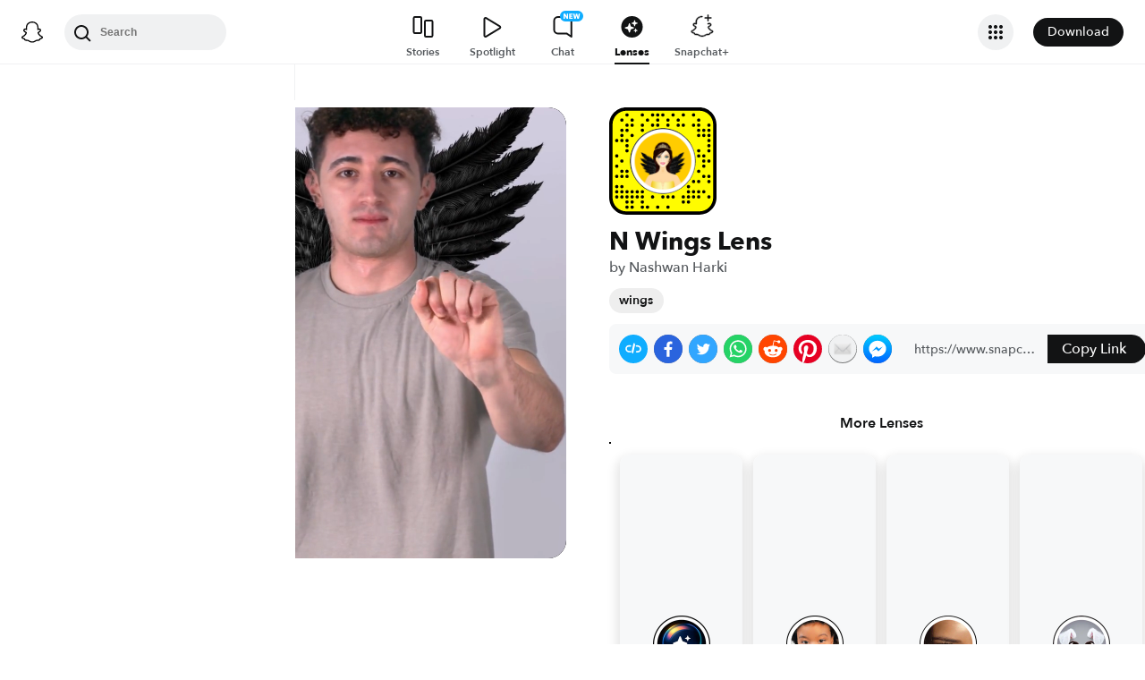

--- FILE ---
content_type: text/css
request_url: https://lens.snapchat.com/_next/static/css/2044363a44c4ee2d.css
body_size: 618
content:
.DesktopLensProfile_main__GrqDX{--media-width:360px;--padding:48px;display:grid;grid-template-columns:1fr fit-content(var(--media-width)) fit-content(calc(600px + var(--padding) * 2)) 1fr;grid-template-areas:"empty1 media content empty2";justify-content:center}[data-theme=dark] .DesktopLensProfile_main__GrqDX{--sds-webc-color-tab-trigger:var(--gray-v300);--sds-webc-color-tab-trigger-active:var(--white)}.DesktopLensProfile_responsiveMediaContainer__Kyu1_{grid-area:media;padding-top:var(--consumer-nav-height);padding-bottom:var(--snapchat-footer-min-height);width:var(--media-width);height:calc(100vh)}.DesktopLensProfile_responsiveMediaContainerCentered__sAM9Q{display:flex;flex-direction:column;justify-content:center}.DesktopLensProfile_responsiveMediaContent__6a3Y1{padding:var(--padding) 0;display:flex;height:100%;max-height:calc(640px + var(--padding) * 2)}.DesktopLensProfile_content__lbgUK{grid-area:content;padding:calc(var(--consumer-nav-height) + var(--padding)) 0 var(--padding);display:flex;justify-content:center;align-items:stretch;min-height:100vh}.DesktopLensProfile_contentCentered__sNxw_{padding-top:var(--consumer-nav-height)}.DesktopLensProfile_info__nT46W{--padding:48px;padding:0 var(--padding);display:flex;flex-direction:column;gap:48px}.DesktopLensProfile_contentCentered__sNxw_ .DesktopLensProfile_info__nT46W{align-self:center}.DesktopLensProfile_infoWithSpotlight__DCShW{gap:24px}.LensInfo_container__gC_T5{margin:12px 0;flex-direction:column}.LensInfo_centeredContainer__sbHnX{display:flex;justify-content:center;text-align:center}.LensInfo_creator__KLiu4{color:var(--content-secondary-color)}.LensInfo_snapcodeContainer____bCh{margin-bottom:12px;display:flex}.LensInfo_lensName__9j2UD{color:var(--content-primary-color)}.LensInfo_link__z2bLX{text-decoration:none}.LensInfo_snapcodeWithoutPreview__HFENk{justify-content:center}.LensInfo_moreContent__aBUlT{margin-top:2rem}
/*# sourceMappingURL=2044363a44c4ee2d.css.map*/

--- FILE ---
content_type: image/svg+xml
request_url: https://app.snapchat.com/web/deeplink/snapcode?data=af7bb19dd8af47d28fabcc0049d2c9d2&version=1&type=svg
body_size: 72790
content:
<?xml version="1.0" encoding="UTF-8" standalone="no"?>
<svg xmlns:xlink="http://www.w3.org/1999/xlink" height="320" version="1.1" viewBox="0 0 320 320" width="320" xmlns="http://www.w3.org/2000/svg">
  <defs>
    <rect height="320" id="rect" rx="51.2" width="320" x="0" y="0"/>
    <clipPath id="clip">
      <use xlink:href="#rect"/>
    </clipPath>
  </defs>
  <image clip-path="url(#clip)" height="62.0%" width="62.0%" x="61.25" xlink:href="[data-uri]" y="61.25"/>
  <path d="M60,160C60,104.78,104.78,60,160,60L160,60C215.22,60,260,104.78,260,160L260,160C260,215.22,215.22,260,160,260L160,260C104.78,260,60,215.22,60,160L60,160M0,268.8C0,297.07,22.93,320,51.2,320L268.8,320C297.07,320,320,297.07,320,268.8L320,51.2C320,22.93,297.07,0,268.8,0L51.2,0C22.93,0,0,22.93,0,51.2L0,268.8" fill="#000000"/>
  <path d="M10,51.2C10,28.45,28.45,10,51.2,10L268.8,10C291.55,10,310,28.45,310,51.2L310,268.8C310,291.55,291.55,310,268.8,310L51.2,310C28.45,310,10,291.55,10,268.8L10,51.2M53.16,17.63A5,5,0,0,0,53.16,27.63A5,5,0,0,0,53.16,17.63M98.95,17.63A5,5,0,0,0,98.95,27.63A5,5,0,0,0,98.95,17.63M129.47,17.63A5,5,0,0,0,129.47,27.63A5,5,0,0,0,129.47,17.63M144.74,17.63A5,5,0,0,0,144.74,27.63A5,5,0,0,0,144.74,17.63M160,17.63A5,5,0,0,0,160,27.63A5,5,0,0,0,160,17.63M190.53,17.63A5,5,0,0,0,190.53,27.63A5,5,0,0,0,190.53,17.63M221.05,17.63A5,5,0,0,0,221.05,27.63A5,5,0,0,0,221.05,17.63M251.58,17.63A5,5,0,0,0,251.58,27.63A5,5,0,0,0,251.58,17.63M37.89,32.89A5,5,0,0,0,37.89,42.89A5,5,0,0,0,37.89,32.89M68.42,32.89A5,5,0,0,0,68.42,42.89A5,5,0,0,0,68.42,32.89M114.21,32.89A5,5,0,0,0,114.21,42.89A5,5,0,0,0,114.21,32.89M144.74,32.89A5,5,0,0,0,144.74,42.89A5,5,0,0,0,144.74,32.89M175.26,32.89A5,5,0,0,0,175.26,42.89A5,5,0,0,0,175.26,32.89M205.79,32.89A5,5,0,0,0,205.79,42.89A5,5,0,0,0,205.79,32.89M266.84,32.89A5,5,0,0,0,266.84,42.89A5,5,0,0,0,266.84,32.89M53.16,48.16A5,5,0,0,0,53.16,58.16A5,5,0,0,0,53.16,48.16M68.42,48.16A5,5,0,0,0,68.42,58.16A5,5,0,0,0,68.42,48.16M98.95,48.16A5,5,0,0,0,98.95,58.16A5,5,0,0,0,98.95,48.16M129.47,48.16A5,5,0,0,0,129.47,58.16A5,5,0,0,0,129.47,48.16M144.74,48.16A5,5,0,0,0,144.74,58.16A5,5,0,0,0,144.74,48.16M175.26,48.16A5,5,0,0,0,175.26,58.16A5,5,0,0,0,175.26,48.16M205.79,48.16A5,5,0,0,0,205.79,58.16A5,5,0,0,0,205.79,48.16M221.05,48.16A5,5,0,0,0,221.05,58.16A5,5,0,0,0,221.05,48.16M251.58,48.16A5,5,0,0,0,251.58,58.16A5,5,0,0,0,251.58,48.16M266.84,48.16A5,5,0,0,0,266.84,58.16A5,5,0,0,0,266.84,48.16M297.37,48.16A5,5,0,0,0,297.37,58.16A5,5,0,0,0,297.37,48.16M37.89,63.42A5,5,0,0,0,37.89,73.42A5,5,0,0,0,37.89,63.42M53.16,63.42A5,5,0,0,0,53.16,73.42A5,5,0,0,0,53.16,63.42M98.95,63.42A5,5,0,0,0,98.95,73.42A5,5,0,0,0,98.95,63.42M266.84,63.42A5,5,0,0,0,266.84,73.42A5,5,0,0,0,266.84,63.42M282.11,63.42A5,5,0,0,0,282.11,73.42A5,5,0,0,0,282.11,63.42M297.37,63.42A5,5,0,0,0,297.37,73.42A5,5,0,0,0,297.37,63.42M37.89,78.68A5,5,0,0,0,37.89,88.68A5,5,0,0,0,37.89,78.68M68.42,78.68A5,5,0,0,0,68.42,88.68A5,5,0,0,0,68.42,78.68M266.84,78.68A5,5,0,0,0,266.84,88.68A5,5,0,0,0,266.84,78.68M282.11,78.68A5,5,0,0,0,282.11,88.68A5,5,0,0,0,282.11,78.68M297.37,78.68A5,5,0,0,0,297.37,88.68A5,5,0,0,0,297.37,78.68M22.63,93.95A5,5,0,0,0,22.63,103.95A5,5,0,0,0,22.63,93.95M37.89,93.95A5,5,0,0,0,37.89,103.95A5,5,0,0,0,37.89,93.95M53.16,93.95A5,5,0,0,0,53.16,103.95A5,5,0,0,0,53.16,93.95M297.37,93.95A5,5,0,0,0,297.37,103.95A5,5,0,0,0,297.37,93.95M53.16,109.21A5,5,0,0,0,53.16,119.21A5,5,0,0,0,53.16,109.21M297.37,109.21A5,5,0,0,0,297.37,119.21A5,5,0,0,0,297.37,109.21M53.16,124.47A5,5,0,0,0,53.16,134.47A5,5,0,0,0,53.16,124.47M266.84,124.47A5,5,0,0,0,266.84,134.47A5,5,0,0,0,266.84,124.47M297.37,124.47A5,5,0,0,0,297.37,134.47A5,5,0,0,0,297.37,124.47M22.63,139.74A5,5,0,0,0,22.63,149.74A5,5,0,0,0,22.63,139.74M266.84,139.74A5,5,0,0,0,266.84,149.74A5,5,0,0,0,266.84,139.74M282.11,139.74A5,5,0,0,0,282.11,149.74A5,5,0,0,0,282.11,139.74M37.89,155A5,5,0,0,0,37.89,165A5,5,0,0,0,37.89,155M282.11,155A5,5,0,0,0,282.11,165A5,5,0,0,0,282.11,155M297.37,155A5,5,0,0,0,297.37,165A5,5,0,0,0,297.37,155M22.63,170.26A5,5,0,0,0,22.63,180.26A5,5,0,0,0,22.63,170.26M282.11,170.26A5,5,0,0,0,282.11,180.26A5,5,0,0,0,282.11,170.26M37.89,185.53A5,5,0,0,0,37.89,195.53A5,5,0,0,0,37.89,185.53M53.16,185.53A5,5,0,0,0,53.16,195.53A5,5,0,0,0,53.16,185.53M266.84,185.53A5,5,0,0,0,266.84,195.53A5,5,0,0,0,266.84,185.53M22.63,200.79A5,5,0,0,0,22.63,210.79A5,5,0,0,0,22.63,200.79M37.89,200.79A5,5,0,0,0,37.89,210.79A5,5,0,0,0,37.89,200.79M53.16,200.79A5,5,0,0,0,53.16,210.79A5,5,0,0,0,53.16,200.79M282.11,200.79A5,5,0,0,0,282.11,210.79A5,5,0,0,0,282.11,200.79M297.37,200.79A5,5,0,0,0,297.37,210.79A5,5,0,0,0,297.37,200.79M251.58,216.05A5,5,0,0,0,251.58,226.05A5,5,0,0,0,251.58,216.05M266.84,216.05A5,5,0,0,0,266.84,226.05A5,5,0,0,0,266.84,216.05M297.37,216.05A5,5,0,0,0,297.37,226.05A5,5,0,0,0,297.37,216.05M22.63,231.32A5,5,0,0,0,22.63,241.32A5,5,0,0,0,22.63,231.32M37.89,231.32A5,5,0,0,0,37.89,241.32A5,5,0,0,0,37.89,231.32M236.32,231.32A5,5,0,0,0,236.32,241.32A5,5,0,0,0,236.32,231.32M22.63,246.58A5,5,0,0,0,22.63,256.58A5,5,0,0,0,22.63,246.58M37.89,246.58A5,5,0,0,0,37.89,256.58A5,5,0,0,0,37.89,246.58M53.16,246.58A5,5,0,0,0,53.16,256.58A5,5,0,0,0,53.16,246.58M68.42,246.58A5,5,0,0,0,68.42,256.58A5,5,0,0,0,68.42,246.58M83.68,246.58A5,5,0,0,0,83.68,256.58A5,5,0,0,0,83.68,246.58M98.95,246.58A5,5,0,0,0,98.95,256.58A5,5,0,0,0,98.95,246.58M236.32,246.58A5,5,0,0,0,236.32,256.58A5,5,0,0,0,236.32,246.58M251.58,246.58A5,5,0,0,0,251.58,256.58A5,5,0,0,0,251.58,246.58M266.84,246.58A5,5,0,0,0,266.84,256.58A5,5,0,0,0,266.84,246.58M282.11,246.58A5,5,0,0,0,282.11,256.58A5,5,0,0,0,282.11,246.58M22.63,261.84A5,5,0,0,0,22.63,271.84A5,5,0,0,0,22.63,261.84M37.89,261.84A5,5,0,0,0,37.89,271.84A5,5,0,0,0,37.89,261.84M53.16,261.84A5,5,0,0,0,53.16,271.84A5,5,0,0,0,53.16,261.84M68.42,261.84A5,5,0,0,0,68.42,271.84A5,5,0,0,0,68.42,261.84M83.68,261.84A5,5,0,0,0,83.68,271.84A5,5,0,0,0,83.68,261.84M98.95,261.84A5,5,0,0,0,98.95,271.84A5,5,0,0,0,98.95,261.84M129.47,261.84A5,5,0,0,0,129.47,271.84A5,5,0,0,0,129.47,261.84M160,261.84A5,5,0,0,0,160,271.84A5,5,0,0,0,160,261.84M175.26,261.84A5,5,0,0,0,175.26,271.84A5,5,0,0,0,175.26,261.84M190.53,261.84A5,5,0,0,0,190.53,271.84A5,5,0,0,0,190.53,261.84M221.05,261.84A5,5,0,0,0,221.05,271.84A5,5,0,0,0,221.05,261.84M236.32,261.84A5,5,0,0,0,236.32,271.84A5,5,0,0,0,236.32,261.84M251.58,261.84A5,5,0,0,0,251.58,271.84A5,5,0,0,0,251.58,261.84M266.84,261.84A5,5,0,0,0,266.84,271.84A5,5,0,0,0,266.84,261.84M297.37,261.84A5,5,0,0,0,297.37,271.84A5,5,0,0,0,297.37,261.84M53.16,277.11A5,5,0,0,0,53.16,287.11A5,5,0,0,0,53.16,277.11M68.42,277.11A5,5,0,0,0,68.42,287.11A5,5,0,0,0,68.42,277.11M98.95,277.11A5,5,0,0,0,98.95,287.11A5,5,0,0,0,98.95,277.11M221.05,277.11A5,5,0,0,0,221.05,287.11A5,5,0,0,0,221.05,277.11M236.32,277.11A5,5,0,0,0,236.32,287.11A5,5,0,0,0,236.32,277.11M53.16,292.37A5,5,0,0,0,53.16,302.37A5,5,0,0,0,53.16,292.37M68.42,292.37A5,5,0,0,0,68.42,302.37A5,5,0,0,0,68.42,292.37M98.95,292.37A5,5,0,0,0,98.95,302.37A5,5,0,0,0,98.95,292.37M114.21,292.37A5,5,0,0,0,114.21,302.37A5,5,0,0,0,114.21,292.37M144.74,292.37A5,5,0,0,0,144.74,302.37A5,5,0,0,0,144.74,292.37M175.26,292.37A5,5,0,0,0,175.26,302.37A5,5,0,0,0,175.26,292.37M62,160C62,214.12,105.88,258,160,258L160,258C214.12,258,258,214.12,258,160L258,160C258,105.88,214.12,62,160,62L160,62C105.88,62,62,105.88,62,160L62,160" fill="#FFFC00"/>
</svg>
